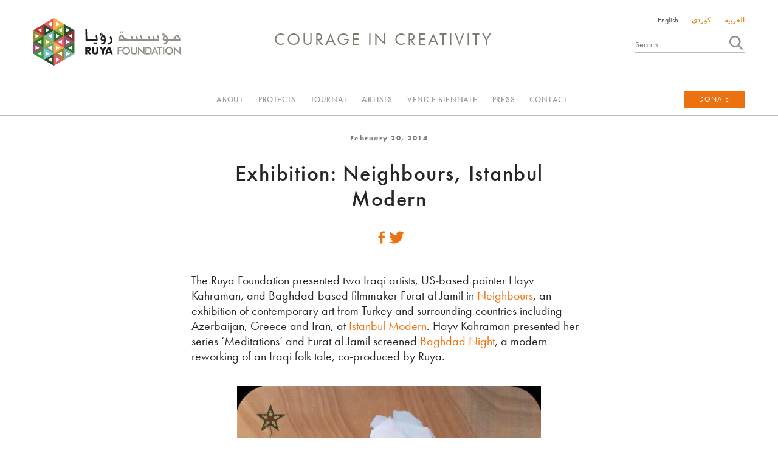

--- FILE ---
content_type: text/html; charset=UTF-8
request_url: https://ruyafoundation.org/en/project/istanbul-modern-en/
body_size: 9233
content:
<!doctype html>
<html class="no-js" lang="en-GB">
<head>
  <meta charset="utf-8">
  <meta http-equiv="X-UA-Compatible" content="IE=edge">
  <title>Exhibition: Neighbours, Istanbul Modern - Ruya Foundation For Contemporary Culture In Iraq</title>
  <meta name="viewport" content="width=device-width, initial-scale=1">

  
<!-- This site is optimized with the Yoast SEO plugin v11.6 - https://yoast.com/wordpress/plugins/seo/ -->
<link rel="canonical" href="https://ruyafoundation.org/en/project/istanbul-modern-en/" />
<meta property="og:locale" content="en_GB" />
<meta property="og:locale:alternate" content="cb_IQ" />
<meta property="og:locale:alternate" content="ar_AR" />
<meta property="og:type" content="article" />
<meta property="og:title" content="Exhibition: Neighbours, Istanbul Modern - Ruya Foundation For Contemporary Culture In Iraq" />
<meta property="og:description" content="The Ruya Foundation presented two Iraqi artists, US-based painter Hayv Kahraman, and Baghdad-based filmmaker Furat al Jamil in Neighbours, an exhibition of contemporary art from Turkey and surrounding countries including Azerbaijan, Greece and Iran, at Istanbul Modern. Hayv Kahraman presented her series &#8216;Meditations&#8217; and Furat al Jamil screened Baghdad Night, a modern reworking of an Iraqi folk tale,&hellip;" />
<meta property="og:url" content="https://ruyafoundation.org/en/project/istanbul-modern-en/" />
<meta property="og:site_name" content="Ruya Foundation For Contemporary Culture In Iraq" />
<meta property="og:image" content="https://d28x8h0673zmns.cloudfront.net/2014/01/mevlanasama_2.jpg" />
<meta property="og:image:secure_url" content="https://d28x8h0673zmns.cloudfront.net/2014/01/mevlanasama_2.jpg" />
<meta property="og:image:width" content="1075" />
<meta property="og:image:height" content="600" />
<script type='application/ld+json' class='yoast-schema-graph yoast-schema-graph--main'>{"@context":"https://schema.org","@graph":[{"@type":"WebSite","@id":"https://ruyafoundation.org/en/#website","url":"https://ruyafoundation.org/en/","name":"Ruya Foundation For Contemporary Culture In Iraq","potentialAction":{"@type":"SearchAction","target":"https://ruyafoundation.org/en/?s={search_term_string}","query-input":"required name=search_term_string"}},{"@type":"ImageObject","@id":"https://ruyafoundation.org/en/project/istanbul-modern-en/#primaryimage","url":"https://d28x8h0673zmns.cloudfront.net/2014/01/mevlanasama_2.jpg","width":1075,"height":600},{"@type":"WebPage","@id":"https://ruyafoundation.org/en/project/istanbul-modern-en/#webpage","url":"https://ruyafoundation.org/en/project/istanbul-modern-en/","inLanguage":"en-GB","name":"Exhibition: Neighbours, Istanbul Modern - Ruya Foundation For Contemporary Culture In Iraq","isPartOf":{"@id":"https://ruyafoundation.org/en/#website"},"primaryImageOfPage":{"@id":"https://ruyafoundation.org/en/project/istanbul-modern-en/#primaryimage"},"datePublished":"2014-02-20T17:10:40+00:00","dateModified":"2017-09-27T15:41:41+00:00"}]}</script>
<!-- / Yoast SEO plugin. -->

<link rel='dns-prefetch' href='//ajax.googleapis.com' />
<link rel='dns-prefetch' href='//s.w.org' />
<link rel='stylesheet' id='wp-block-library-css'  href='https://ruyafoundation.org/cms/wp-includes/css/dist/block-library/style.min.css?ver=db4d2e4c05b3577e6291a5ff1213f028' type='text/css' media='all' />
<link rel='stylesheet' id='slb_core-css'  href='https://ruyafoundation.org/content/plugins/simple-lightbox/client/css/app.css?ver=2.7.1' type='text/css' media='all' />
<link rel='stylesheet' id='roots_css-css'  href='https://ruyafoundation.org/content/themes/ruya_v2/assets/css/main.css?ver=1533300194' type='text/css' media='all' />
<script type='text/javascript' src='https://ruyafoundation.org/content/themes/ruya_v2/assets/js/vendor/modernizr.min.js?ver=1533300194'></script>
<script type='text/javascript' src='//ajax.googleapis.com/ajax/libs/jquery/1.11.1/jquery.min.js'></script>
<link rel='https://api.w.org/' href='https://ruyafoundation.org/wp-json/' />
<link rel="EditURI" type="application/rsd+xml" title="RSD" href="https://ruyafoundation.org/cms/xmlrpc.php?rsd" />
<link rel="wlwmanifest" type="application/wlwmanifest+xml" href="https://ruyafoundation.org/cms/wp-includes/wlwmanifest.xml" /> 

<link rel='shortlink' href='https://ruyafoundation.org/?p=629' />
<link rel="alternate" type="application/json+oembed" href="https://ruyafoundation.org/wp-json/oembed/1.0/embed?url=https%3A%2F%2Fruyafoundation.org%2Fen%2Fproject%2Fistanbul-modern-en%2F" />
<link rel="alternate" type="text/xml+oembed" href="https://ruyafoundation.org/wp-json/oembed/1.0/embed?url=https%3A%2F%2Fruyafoundation.org%2Fen%2Fproject%2Fistanbul-modern-en%2F&#038;format=xml" />
<script type="text/javascript">
(function(url){
	if(/(?:Chrome\/26\.0\.1410\.63 Safari\/537\.31|WordfenceTestMonBot)/.test(navigator.userAgent)){ return; }
	var addEvent = function(evt, handler) {
		if (window.addEventListener) {
			document.addEventListener(evt, handler, false);
		} else if (window.attachEvent) {
			document.attachEvent('on' + evt, handler);
		}
	};
	var removeEvent = function(evt, handler) {
		if (window.removeEventListener) {
			document.removeEventListener(evt, handler, false);
		} else if (window.detachEvent) {
			document.detachEvent('on' + evt, handler);
		}
	};
	var evts = 'contextmenu dblclick drag dragend dragenter dragleave dragover dragstart drop keydown keypress keyup mousedown mousemove mouseout mouseover mouseup mousewheel scroll'.split(' ');
	var logHuman = function() {
		if (window.wfLogHumanRan) { return; }
		window.wfLogHumanRan = true;
		var wfscr = document.createElement('script');
		wfscr.type = 'text/javascript';
		wfscr.async = true;
		wfscr.src = url + '&r=' + Math.random();
		(document.getElementsByTagName('head')[0]||document.getElementsByTagName('body')[0]).appendChild(wfscr);
		for (var i = 0; i < evts.length; i++) {
			removeEvent(evts[i], logHuman);
		}
	};
	for (var i = 0; i < evts.length; i++) {
		addEvent(evts[i], logHuman);
	}
})('//ruyafoundation.org/?wordfence_lh=1&hid=733B027A2C82FAB721A5EBE8BC213C92');
</script><link rel="alternate" href="https://ruyafoundation.org/en/project/istanbul-modern-en/" hreflang="en" />
<link rel="alternate" href="https://ruyafoundation.org/ku/project/neighbours-ku/" hreflang="ckb" />
<link rel="alternate" href="https://ruyafoundation.org/ar/project/istanbul-modern-ar/" hreflang="ar" />
<script>window.jQuery || document.write('<script src="https://ruyafoundation.org/content/themes/ruya_v2/assets/vendor/jquery/dist/jquery.min.js?1.11.1"><\/script>')</script>

  <link rel="alternate" type="application/rss+xml" title="Ruya Foundation For Contemporary Culture In Iraq Feed" href="https://ruyafoundation.org/en/feed/">
  <link href="//maxcdn.bootstrapcdn.com/font-awesome/4.2.0/css/font-awesome.min.css" rel="stylesheet">

  <!--[if IE 8]>
     <script src="https://oss.maxcdn.com/html5shiv/3.7.2/html5shiv.min.js"></script>
     <script src="https://oss.maxcdn.com/respond/1.4.2/respond.min.js"></script>
     <link href="https://ruyafoundation.org/content/themes/ruya_v2/assets/css/ie8.css" rel="stylesheet">
   <![endif]-->
   <!--[if lt IE 8]>
     <link href="https://ruyafoundation.org/content/themes/ruya_v2/assets/css/bootstrap-ie7.css" rel="stylesheet">
     <link href="https://ruyafoundation.org/content/themes/ruya_v2/assets/css/lte-ie7.css" rel="stylesheet">
   <![endif]-->
  <script src="https://use.typekit.net/ntq2ibh.js"></script>
    <script>try{Typekit.load({ async: true });}catch(e){}</script>
  <script type="text/javascript" src="//ajax.googleapis.com/ajax/libs/webfont/1/webfont.js"></script>

  <link rel="apple-touch-icon-precomposed" sizes="152x152" href="https://ruyafoundation.org/content/themes/ruya_v2/assets/img/icons/apple-touch-icon-152x152-precomposed.png">
  <link rel="apple-touch-icon-precomposed" sizes="114x114" href="https://ruyafoundation.org/content/themes/ruya_v2/assets/img/icons/apple-touch-icon-114x114-precomposed.png">
  <link rel="apple-touch-icon-precomposed" href="https://ruyafoundation.org/content/themes/ruya_v2/assets/img/icons/apple-touch-icon-precomposed.png">
  <meta name="msapplication-TileColor" content="#FFFFFF">
  <meta name="msapplication-TileImage" content="https://ruyafoundation.org/content/themes/ruya_v2/assets/img/icons/apple-touch-icon-144x144-precomposed.png">
</head><body class="project-template-default single single-project postid-629">
  <!--[if lte IE 8]>
    <div class="alert alert-warning alert-browser">
      You are using an <strong>outdated</strong> browser. Please <a href="http://browsehappy.com/">upgrade your browser</a> to improve your experience.    </div>
  <![endif]-->

  <header class="banner navbar navbar-default navbar-fixed-top" role="banner">

    <div class="row">
        <div class="container padding-horizontal text-center">
            <div class="pull-right text-right wrap-nav-language">
                <ul id="nav-language-switcher" class="nav nav-pills nav-language">
                	<li class="lang-item lang-item-110 lang-item-en lang-item-first current-lang"><a lang="en-GB" hreflang="en-GB" href="https://ruyafoundation.org/en/project/istanbul-modern-en/">English</a></li>
	<li class="lang-item lang-item-117 lang-item-ku"><a lang="ckb" hreflang="ckb" href="https://ruyafoundation.org/ku/project/neighbours-ku/">کوردی</a></li>
	<li class="lang-item lang-item-113 lang-item-ar"><a lang="ar" hreflang="ar" href="https://ruyafoundation.org/ar/project/istanbul-modern-ar/">العربية</a></li>
                </ul>
            </div>

            <a class="navbar-brand" href="https://ruyafoundation.org/en/">
              <img src="https://ruyafoundation.org/content/themes/ruya_v2/assets/img/ruya-foundation-logo.svg" alt="Ruya Foundation For Contemporary Culture In Iraq logo">
            </a>

            <h1 class="navbar-strap">COURAGE IN CREATIVITY</h1>

            <button type="button" class="navbar-toggle collapsed" data-toggle="collapse" data-target=".navbar-collapse">
              <span class="sr-only">Toggle navigation</span>
              <span class="icon-bar"></span>
              <span class="icon-bar"></span>
              <span class="icon-bar"></span>
            </button>





        </div>
    </div>

    <div id="primary-menu" class="collapse navbar-collapse row">

        <div class="container">

                    <a class="menu-home-logo" href="https://ruyafoundation.org/en/">
                        <img src="https://ruyafoundation.org/content/themes/ruya_v2/assets/img/ruya-foundation-icon.svg" alt="Ruya Foundation For Contemporary Culture In Iraq logo">
            </a>

            <div class="col-sm-12 mobile-language">
                <ul id="nav-language-switcher" class="nav nav-pills nav-language">
                	<li class="lang-item lang-item-110 lang-item-en lang-item-first current-lang"><a lang="en-GB" hreflang="en-GB" href="https://ruyafoundation.org/en/project/istanbul-modern-en/">English</a></li>
	<li class="lang-item lang-item-117 lang-item-ku"><a lang="ckb" hreflang="ckb" href="https://ruyafoundation.org/ku/project/neighbours-ku/">کوردی</a></li>
	<li class="lang-item lang-item-113 lang-item-ar"><a lang="ar" hreflang="ar" href="https://ruyafoundation.org/ar/project/istanbul-modern-ar/">العربية</a></li>
                </ul>
            </div>
            <div class="search-site">
                <form class="" role="search" method="get" id="searchform" action="https://ruyafoundation.org/en/">
                    <input class="search-site-input" type="text" value="" placeholder="Search" name="s" id="s">
                    <button type="submit" id="searchsubmit" value="" class="search-site-button"></button>
                </form>
            </div>
            
            <ul id="menu-primary-navigation" class="nav navbar-nav navbar-right">

              
                <li class="menu-about  ">
                  <a href="/en/about/ ">About</a>
                </li>
                <li class="menu-projects  ">
                  <a href="/en/projects/ ">Projects</a>
                </li>
                <li class="menu-journal  ">
                  <a href="/en/journal/ ">Journal</a>
                </li>
                <li class="menu-artists  ">
                  <a href="/en/artists/ ">Artists</a>
                </li>
                <li class="menu-biennale  ">
                  <a href="/en/biennale/ ">Venice Biennale</a>
                </li>
                <li class="menu-press  ">
                  <a href="/en/press/ ">Press</a>
                </li>
                <li class="menu-contact  ">
                  <a href="/en/contact/ ">Contact</a>
                </li>            </ul>
          <a href="/donate" target="_blank" class="btn_donate">DONATE</a>

                                    <a href="/en/donate" target="_blank" class="btn_donate">DONATE</a>
                

        </div>
    </div>
</header>

    <div class="wrap container" role="document"><div class="content row"><main id="main" class="main " role="main">  <article class="post-629 project type-project status-publish has-post-thumbnail hentry project_name-istanbul-modern lang-ltr">
     <header class="page-header no-border ">
        <span class="entry-date">February 20, 2014</span>
        <span class="entry-title">Exhibition: Neighbours, Istanbul Modern</span>
       
      
        
        <span class="share-post">
            <span>
                <a href="https://www.facebook.com/sharer.php?u=https://ruyafoundation.org/en/project/istanbul-modern-en/" class="btn-share-facebook" target="_blank" rel="nofollow">
                <a href="https://twitter.com/share?url=https://ruyafoundation.org/en/project/istanbul-modern-en/&amp;text=Exhibition: Neighbours, Istanbul Modern" class="btn-share-twitter" target="_blank" rel="nofollow"></a>
            </span>
        </span>
        
        
    </header>
    <div class="entry-content">
      <p>The Ruya Foundation presented two Iraqi artists, US-based painter Hayv Kahraman, and Baghdad-based filmmaker Furat al Jamil in <a href="http://www.istanbulmodern.org/en/exhibitions/past-exhibitions/neighbours_1290.html" target="_blank" rel="noopener noreferrer">Neighbours</a>, an exhibition of contemporary art from Turkey and surrounding countries including Azerbaijan, Greece and Iran, at <a href="http://www.istanbulmodern.org/en">Istanbul Modern</a>. Hayv Kahraman presented her series &#8216;Meditations&#8217; and Furat al Jamil screened <a href="https://ruyafoundation.org/en/project/dubai-international-film-festival-baghdad-night/">Baghdad Night</a>, a modern reworking of an Iraqi folk tale, co-produced by Ruya.</p>
<img class="aligncenter wp-image-132" src="https://d28x8h0673zmns.cloudfront.net/2014/01/kharman-2-324x500.jpg" alt="" width="500" height="770" srcset="https://d28x8h0673zmns.cloudfront.net/2014/01/kharman-2-324x500.jpg 324w, https://d28x8h0673zmns.cloudfront.net/2014/01/kharman-2.jpg 580w" sizes="(max-width: 500px) 100vw, 500px" />
<div id="attachment_124" style="width: 1222px" class="wp-caption aligncenter"><img aria-describedby="caption-attachment-124" class="wp-image-124 size-full" src="https://d28x8h0673zmns.cloudfront.net/2014/01/baghdad-night.jpg" alt="" width="1212" height="681" srcset="https://d28x8h0673zmns.cloudfront.net/2014/01/baghdad-night.jpg 1212w, https://d28x8h0673zmns.cloudfront.net/2014/01/baghdad-night-500x280.jpg 500w, https://d28x8h0673zmns.cloudfront.net/2014/01/baghdad-night-1200x674.jpg 1200w" sizes="(max-width: 1212px) 100vw, 1212px" /><p id="caption-attachment-124" class="wp-caption-text">Still from Baghdad Night, 2013, Courtesy of the artist</p></div>
<div class="gallery gallery-629-1"><div class="row gallery-row"><div class="col-sm-3 col-lg-3"><a href="https://ruyafoundation.org/en/project/istanbul-modern-en/8032-fbphoto1/" class="thumbnail img-thumbnail" data-slb-active="1" data-slb-asset="1051138041" data-slb-internal="631" data-slb-group="629"><img width="555" height="343" src="https://d28x8h0673zmns.cloudfront.net/2014/11/8032-FBphoto1-555x343.jpg" class="attachment-thumbnail size-thumbnail" alt="" srcset="https://d28x8h0673zmns.cloudfront.net/2014/11/8032-FBphoto1-555x343.jpg 555w, https://d28x8h0673zmns.cloudfront.net/2014/11/8032-FBphoto1-149x92.jpg 149w" sizes="(max-width: 555px) 100vw, 555px" /></a></div><div class="col-sm-3 col-lg-3"><a href="https://ruyafoundation.org/en/project/istanbul-modern-en/3651-komsular11/" class="thumbnail img-thumbnail" data-slb-active="1" data-slb-asset="780988759" data-slb-internal="632" data-slb-group="629"><img width="280" height="244" src="https://d28x8h0673zmns.cloudfront.net/2014/11/3651-komsular11.jpg" class="attachment-thumbnail size-thumbnail" alt="" /></a></div><div class="col-sm-3 col-lg-3"><a href="https://ruyafoundation.org/en/project/istanbul-modern-en/1147-komsular21/" class="thumbnail img-thumbnail" data-slb-active="1" data-slb-asset="1101394854" data-slb-internal="633" data-slb-group="629"><img width="280" height="244" src="https://d28x8h0673zmns.cloudfront.net/2014/11/1147-komsular21.jpg" class="attachment-thumbnail size-thumbnail" alt="" /></a></div><div class="col-sm-3 col-lg-3"><a href="https://ruyafoundation.org/en/project/istanbul-modern-en/9097-saluwa1/" class="thumbnail img-thumbnail" data-slb-active="1" data-slb-asset="77596405" data-slb-internal="634" data-slb-group="629"><img width="555" height="343" src="https://d28x8h0673zmns.cloudfront.net/2014/11/9097-Saluwa1-555x343.jpg" class="attachment-thumbnail size-thumbnail" alt="" srcset="https://d28x8h0673zmns.cloudfront.net/2014/11/9097-Saluwa1-555x343.jpg 555w, https://d28x8h0673zmns.cloudfront.net/2014/11/9097-Saluwa1-149x92.jpg 149w" sizes="(max-width: 555px) 100vw, 555px" /></a></div></div><div class="row gallery-row"><div class="col-sm-3 col-lg-3"><a class="thumbnail img-thumbnail" href='https://ruyafoundation.org/en/project/diff-baghdad-night/1204-baghdad%20night1/'><img width="350" height="343" src="https://d28x8h0673zmns.cloudfront.net/2014/11/1204-Baghdad-Night1-350x343.jpg" class="attachment-thumbnail size-thumbnail" alt="" /></a></div><div class="col-sm-3 col-lg-3"><a href="https://ruyafoundation.org/en/project/diff-baghdad-night/545-taxi1/" class="thumbnail img-thumbnail" data-slb-active="1" data-slb-asset="1440813494" data-slb-internal="638" data-slb-group="629"><img width="555" height="343" src="https://d28x8h0673zmns.cloudfront.net/2014/11/545-taxi1-555x343.jpg" class="attachment-thumbnail size-thumbnail" alt="" srcset="https://d28x8h0673zmns.cloudfront.net/2014/11/545-taxi1-555x343.jpg 555w, https://d28x8h0673zmns.cloudfront.net/2014/11/545-taxi1-149x92.jpg 149w" sizes="(max-width: 555px) 100vw, 555px" /></a></div></div></div>
<p>The artists feature in conversation on the <a href="https://ruyafoundation.org/en/2014/01/istanbul-modern-furat-al-jamil-and-hayv-kahram-in-conversation/" target="_blank" rel="noopener noreferrer">Ruya blog.</a></p>
<p>Download <a href="http://www.istanbulmodern.org/en/press/press-releases/neighbours-contemporary-narratives-from-turkey-and-beyond_1310.html" target="_blank" rel="noopener noreferrer">press release</a>.</p>    </div>
    <footer>
          </footer>
      </article>

    
                                                        
                                    <div class="grid-12">
                                        <div class="container related">
                                            <h1 class="homepage-title"><div class="lang-en lang-ltr">UPDATES</div></h1>  
                                            <div id="container-posts" class="front blog-post-list row col-sm-12">
                    
                                  
                                    <article class="col-updates content-standard post-145 post type-post status-publish format-standard has-post-thumbnail hentry category-updates tag-baghdad-night tag-istanbul artists-furat-al-jamil-artists project_name-istanbul-modern lang-ltr">
<div class="row"><div class="image-frame"><a href="https://ruyafoundation.org/en/2014/01/istanbul-modern-furat-al-jamil-and-hayv-kahram-in-conversation/"><img width="555" height="343" src="https://d28x8h0673zmns.cloudfront.net/2014/01/mevlanasama_2-555x343.jpg" class="attachment-thumbnail size-thumbnail wp-post-image" alt="" srcset="https://d28x8h0673zmns.cloudfront.net/2014/01/mevlanasama_2-555x343.jpg 555w, https://d28x8h0673zmns.cloudfront.net/2014/01/mevlanasama_2-149x92.jpg 149w" sizes="(max-width: 555px) 100vw, 555px" /></a></div></div><div class="category-name">&nbsp;</div><h3 class="margin-bottom-small margin-top-large"><a href="https://ruyafoundation.org/en/2014/01/istanbul-modern-furat-al-jamil-and-hayv-kahram-in-conversation/">Istanbul Modern: Furat al Jamil and Hayv Kahraman in Conversation</a></h3><div class="margin-bottom-largest"><div class="post-title-excerpt line-clamp-4">At the opening of Neighbours, a new exhibition at Istanbul Modern, we asked Iraqi artists Furat al Jamil and Hayv Kahraman to talk about experiences that affected their work. FaJ: Where did everything start? How did you come to be painting on wood? HK: My first works were on brown paper. The tone of the&hellip;</div></div></article>

                                
                                    <article class="col-updates content-standard post-121 post type-post status-publish format-standard has-post-thumbnail hentry category-updates tag-animation tag-contemporary tag-film tag-istanbul artists-furat-al-jamil-artists artists-hayv-kahraman project_name-istanbul-modern lang-ltr">
<div class="row"><div class="image-frame"><a href="https://ruyafoundation.org/en/2014/01/furat-al-jamils-baghdad-night-at-istanbul-moderns-neighbours-exhibition/"><img width="555" height="343" src="https://d28x8h0673zmns.cloudfront.net/2014/01/komsular-edavetiye-12_01-555x343.jpg" class="attachment-thumbnail size-thumbnail wp-post-image" alt="" srcset="https://d28x8h0673zmns.cloudfront.net/2014/01/komsular-edavetiye-12_01-555x343.jpg 555w, https://d28x8h0673zmns.cloudfront.net/2014/01/komsular-edavetiye-12_01-149x92.jpg 149w" sizes="(max-width: 555px) 100vw, 555px" /></a></div></div><div class="category-name">&nbsp;</div><h3 class="margin-bottom-small margin-top-large"><a href="https://ruyafoundation.org/en/2014/01/furat-al-jamils-baghdad-night-at-istanbul-moderns-neighbours-exhibition/">Artists Furat al Jamil and Hayv Kahraman at Istanbul Modern&#8217;s Neighbours Exhibition</a></h3><div class="margin-bottom-largest"><div class="post-title-excerpt line-clamp-4">With support from the Ruya Foundation, Baghdad-based artist Furat al Jamil, and Iraqi-born Hayv Kahraman are taking part in Neighbours, a new exhibition at Istanbul Modern, the city&#8217;s museum of modern art. To celebrate its 10th anniversary this year, Istanbul Modern will showcase contemporary art from Turkey and the surrounding regions, including the Middle East,&hellip;</div></div></article>

                                                                            </div>
                                        </div>     
                                    </div>
                                            


<script>
/*
  If image is wider than 939px and landscape, add .image-expanded class.
  This class makes the image expand to main container width on larger screens.
 */
  $('.entry-content img').each(function(){
    if(this.width > 939 && (this.width > this.height)) {
      $(this).addClass('image-expanded');
    }
  });
</script>
</main></div></div>    
    
    
    
    




  <footer class="content-info padding-top margin-top-larger" role="contentinfo">
    
    <div class="footer-upper">
        
            <div class="row text-center">
              <div class="footer-newsletter">
                <!-- Begin MailChimp Signup Form -->
                <div id="mc_embed_signup">
                  <form action="//ruyafoundation.us3.list-manage.com/subscribe/post?u=9b614210f553e150ba08b6da2&amp;id=c7bf73120e" method="post" id="mc-embedded-subscribe-form" name="mc-embedded-subscribe-form" class="validate" target="_blank" novalidate>
                    <fieldset>
                    <legend><div class="lang-en lang-ltr">Subscribe to our newsletter</div></legend>
                    <div class="mc-field-group">
                      <label for="mce-EMAIL">Email Address</label>
                      <input type="email" value="" name="EMAIL" class="form-control required email small" id="mce-EMAIL">
                    </div>
                    <div id="mce-responses" class="clear">
                      <div class="response" id="mce-error-response" style="display:none"></div>
                      <div class="response" id="mce-success-response" style="display:none"></div>
                    </div>
                    <!-- real people should not fill this in and expect good things - do not remove this or risk form bot signups-->
                    <div style="position: absolute; left: -5000px;"><input type="text" name="b_9b614210f553e150ba08b6da2_c7bf73120e" tabindex="-1" value=""></div>
                    <div class="row-subscribe"><input type="submit" value="Submit" name="subscribe" id="mc-embedded-subscribe" class="button btn btn-primary"></div>
                    </fieldset>
                  </form>
                </div>
                <!--End mc_embed_signup-->
                </div>
                <div class="footer-social">
                    <legend><div class="lang-en lang-ltr">Follow us:</div></legend>
                    <a href="https://www.facebook.com/RuyaFoundation" target="_blank" class="btn-facebook"></a>
                    <a href="https://twitter.com/RuyaFoundation" target="_blank" class="btn-twitter"></a> 
                    <a href="https://instagram.com" target="_blank" class="btn-instagram"></a>
                </div>
          
          
           
          </div>
        </div>
            
    <div class="footer-lower">
        <div class="container text-center">
            <p>Images courtesy of the artists and Ruya Foundation © 2018 &#8211; All rights reserved &#8211; RUYA. <a href="https://ruyafoundation.org/en/privacy-policy/">Privacy Policy.</a></p>        </div>
    </div>
            
</footer>

<script>
        
  $(document).ready(function() {

    if('querySelector' in document
         && 'localStorage' in window
         && 'addEventListener' in window) {

      $('.line-clamp-3').each(function(index, element) {
          $clamp(element, { clamp: 3, useNativeClamp: false });
      });

      $('.line-clamp-4').each(function(index, element) {
          $clamp(element, { clamp: 4, useNativeClamp: false });
      });

      $('.line-clamp-5').each(function(index, element) {
          $clamp(element, { clamp: 5, useNativeClamp: false });
      });

    }

    $(window).scroll(function() {
    if ($(this).scrollTop() > 138){  
        $('#primary-menu').addClass("sticky");
        $('.wrap').css('padding-top', 52);
      }
      else{
        $('#primary-menu').removeClass("sticky");
           $('.wrap').css('padding-top', 0);
      }
    });

      
  });
</script>
<script>
/* LTE IE8 Polyfill */
if(!Array.prototype.filter){Array.prototype.filter=function(e){"use strict";if(this===void 0||this===null)throw new TypeError;var t=Object(this);var n=t.length>>>0;if(typeof e!=="function")throw new TypeError;var r=[];var i=arguments[1];for(var s=0;s<n;s++){if(s in t){var o=t[s];if(e.call(i,o,s,t))r.push(o)}}return r}}
/* End LTE IT8 Polyfill */

  jQuery(document).ready(function() {
    jQuery("#main").on('click', '.taxonomy-ajax', function(e) {
      var termId = $(this).attr('data-term-id');
      var termName = $(this).find('div').html();
      var linkHref = $(this).attr('href');
      TaxonomyState.changeFilter(termId, termName, linkHref);
      e.preventDefault();
    });
  });


  /**
   * Stateful taxonomy navigation
   */

  function TaxonomyState(startingTaxonomy) {
    this.current = startingTaxonomy;
    this.bodyEl = $('body');
    this.postsContainer = $('#container-posts');
    this.loadingMessage = $('#taxonomy-loading-message');
    this.navLanguageSwitcher = $('#nav-language-switcher');
    this.currentLang = 'en';
    this.transitionSpeed = 400;
    this.nextLink = '';
    this.previousLink = '';
    this.ajaxUrl = 'https://ruyafoundation.org/cms/wp-admin/admin-ajax.php';
    this.siteTitle = 'Exhibition: Neighbours, Istanbul Modern - Ruya Foundation For Contemporary Culture In Iraq';



    $(window).on('load', function() {
      TaxonomyState.bodyEl.addClass('images-loaded');
    });
  }

  TaxonomyState.prototype.init = function() {

  }



  TaxonomyState.prototype.updateBodyClass = function(termName) {
    var classes = this.bodyEl.attr('class').split(' ').filter(function(item) {
        return item.lastIndexOf('term-', 0) !== 0;
    });

    this.bodyEl.attr("class", classes.join(" "));

    this.bodyEl.removeClass('home');
    this.bodyEl.removeClass('term-'); // @TODO: this won't work

    this.bodyEl.addClass('archive tax-artists');
    this.bodyEl.addClass('term-' + termName);
  }

  TaxonomyState.prototype.getFilteredPosts = function(requestUrl, termID, linkHref) {

    $.ajax({
      url: requestUrl,
      cache: false,
      type: 'POST',
      data: {"action": "get-term-posts", term: termID, lang: this.currentLang }
      })
      .done(function( postData ) {
        TaxonomyState.postsContainer.html(postData);
        TaxonomyState.postsContainer.css('visibility', 'visible');
        TaxonomyState.loadingMessage.css('display', 'none');

        $('a[href$="'+ linkHref +'"]').addClass('current-artist');
      });
  }

  TaxonomyState.prototype.updateLocation = function(target, termID, termName) {
    var pageTitle = termName + ' | ' + this.siteTitle;
   // if (history.pushState) { history.pushState(null, pageTitle, target); }
    document.title = pageTitle;

    $('.current-artist').removeClass('current-artist');

    $('#artist-name').html(termName);

    /*
    var $navSwitcherLinkEn = this.navLanguageSwitcher.find('.lang-item-en');
    var $navSwitcherLinkKu = this.navLanguageSwitcher.find('.lang-item-ku');
    var $navSwitcherLinkAr = this.navLanguageSwitcher.find('.lang-item-ar');

    var $navSwitcherLinkEn
    */

    if(typeof ga !== 'undefined') {
      ga('send', 'event', 'Taxonomy browser', 'click', pageTitle);
    }
  }

  TaxonomyState.prototype.showLoadingMessage = function() {
    TaxonomyState.loadingMessage.css('display', 'block');
    TaxonomyState.postsContainer.css('visibility', 'hidden');
  }

  TaxonomyState.prototype.changeFilter = function(termID, termName, linkHref) {
    this.showLoadingMessage();
    this.getFilteredPosts(this.ajaxUrl, termID, linkHref);
    this.updateLocation(linkHref, termID, termName);
    this.updateBodyClass(termName);

    $('#load-more-posts').remove();
  }

  var TaxonomyState = new TaxonomyState(); //@TODO: pass current tax?

</script>
<script type='text/javascript' src='https://ruyafoundation.org/content/themes/ruya_v2/assets/js/scripts.min.js?ver=1533300194'></script>
<script type='text/javascript' src='https://ruyafoundation.org/content/themes/ruya_v2/assets/js/jquery.infinitescroll.min.js?ver=1533300194'></script>
<script type='text/javascript' src='https://ruyafoundation.org/cms/wp-includes/js/imagesloaded.min.js?ver=3.2.0'></script>
<script type='text/javascript' src='https://ruyafoundation.org/cms/wp-includes/js/wp-embed.min.js?ver=db4d2e4c05b3577e6291a5ff1213f028'></script>
<script type='text/javascript' src='https://ruyafoundation.org/content/plugins/simple-lightbox/client/js/prod/lib.core.js?ver=2.7.1'></script>
<script type='text/javascript' src='https://ruyafoundation.org/content/plugins/simple-lightbox/client/js/prod/lib.view.js?ver=2.7.1'></script>
<script type='text/javascript' src='https://ruyafoundation.org/content/plugins/simple-lightbox/themes/baseline/js/prod/client.js?ver=2.7.1'></script>
<script type='text/javascript' src='https://ruyafoundation.org/content/plugins/simple-lightbox/themes/default/js/prod/client.js?ver=2.7.1'></script>
<script type='text/javascript' src='https://ruyafoundation.org/content/plugins/simple-lightbox/template-tags/item/js/prod/tag.item.js?ver=2.7.1'></script>
<script type='text/javascript' src='https://ruyafoundation.org/content/plugins/simple-lightbox/template-tags/ui/js/prod/tag.ui.js?ver=2.7.1'></script>
<script type='text/javascript' src='https://ruyafoundation.org/content/plugins/simple-lightbox/content-handlers/image/js/prod/handler.image.js?ver=2.7.1'></script>
<script type="text/javascript">(function() {
				var expirationDate = new Date();
				expirationDate.setTime( expirationDate.getTime() + 31536000 * 1000 );
				document.cookie = "pll_language=en; expires=" + expirationDate.toUTCString() + "; path=/";
			}());</script><script type="text/javascript" id="slb_footer">/* <![CDATA[ */if ( !!window.jQuery ) {(function($){$(document).ready(function(){if ( !!window.SLB && SLB.has_child('View.init') ) { SLB.View.init({"ui_autofit":true,"ui_animate":true,"slideshow_autostart":false,"slideshow_duration":"6","group_loop":true,"ui_overlay_opacity":"0.95","ui_title_default":false,"theme_default":"slb_default","ui_labels":{"loading":"Loading","close":"Close","nav_next":"Next","nav_prev":"Previous","slideshow_start":"Start slideshow","slideshow_stop":"Stop slideshow","group_status":"Item %current% of %total%"}}); }
if ( !!window.SLB && SLB.has_child('View.assets') ) { {$.extend(SLB.View.assets, {"1051138041":{"id":null,"type":"image","source":"https:\/\/d28x8h0673zmns.cloudfront.net\/2014\/11\/8032-FBphoto1.jpg","internal":true},"780988759":{"id":null,"type":"image","source":"https:\/\/d28x8h0673zmns.cloudfront.net\/2014\/11\/3651-komsular11.jpg","internal":true},"1101394854":{"id":null,"type":"image","source":"https:\/\/d28x8h0673zmns.cloudfront.net\/2014\/11\/1147-komsular21.jpg","internal":true},"77596405":{"id":null,"type":"image","source":"https:\/\/d28x8h0673zmns.cloudfront.net\/2014\/11\/9097-Saluwa1.jpg","internal":true},"1440813494":{"id":null,"type":"image","source":"https:\/\/d28x8h0673zmns.cloudfront.net\/2014\/11\/545-taxi1.jpg","internal":true}});} }
/* THM */
if ( !!window.SLB && SLB.has_child('View.extend_theme') ) { SLB.View.extend_theme('slb_baseline',{"name":"Baseline","parent":"","styles":[{"handle":"base","uri":"https:\/\/ruyafoundation.org\/content\/plugins\/simple-lightbox\/themes\/baseline\/css\/style.css","deps":[]}],"layout_raw":"<div class=\"slb_container\"><div class=\"slb_content\">{{item.content}}<div class=\"slb_nav\"><span class=\"slb_prev\">{{ui.nav_prev}}<\/span><span class=\"slb_next\">{{ui.nav_next}}<\/span><\/div><div class=\"slb_controls\"><span class=\"slb_close\">{{ui.close}}<\/span><span class=\"slb_slideshow\">{{ui.slideshow_control}}<\/span><\/div><div class=\"slb_loading\">{{ui.loading}}<\/div><\/div><div class=\"slb_details\"><div class=\"inner\"><div class=\"slb_data\"><div class=\"slb_data_content\"><span class=\"slb_data_title\">{{item.title}}<\/span><span class=\"slb_group_status\">{{ui.group_status}}<\/span><div class=\"slb_data_desc\">{{item.description}}<\/div><\/div><\/div><div class=\"slb_nav\"><span class=\"slb_prev\">{{ui.nav_prev}}<\/span><span class=\"slb_next\">{{ui.nav_next}}<\/span><\/div><\/div><\/div><\/div>"}); }if ( !!window.SLB && SLB.has_child('View.extend_theme') ) { SLB.View.extend_theme('slb_default',{"name":"Default (Light)","parent":"slb_baseline","styles":[{"handle":"base","uri":"https:\/\/ruyafoundation.org\/content\/plugins\/simple-lightbox\/themes\/default\/css\/style.css","deps":[]}]}); }})})(jQuery);}/* ]]> */</script>
<script>
  (function(b,o,i,l,e,r){b.GoogleAnalyticsObject=l;b[l]||(b[l]=
  function(){(b[l].q=b[l].q||[]).push(arguments)});b[l].l=+new Date;
  e=o.createElement(i);r=o.getElementsByTagName(i)[0];
  e.src='//www.google-analytics.com/analytics.js';
  r.parentNode.insertBefore(e,r)}(window,document,'script','ga'));
  ga('create','UA-56362321-1');ga('send','pageview');
</script>

<script type="text/javascript" id="slb_context">/* <![CDATA[ */if ( !!window.jQuery ) {(function($){$(document).ready(function(){if ( !!window.SLB ) { {$.extend(SLB, {"context":["public","user_guest"]});} }})})(jQuery);}/* ]]> */</script>

<script defer src="https://static.cloudflareinsights.com/beacon.min.js/vcd15cbe7772f49c399c6a5babf22c1241717689176015" integrity="sha512-ZpsOmlRQV6y907TI0dKBHq9Md29nnaEIPlkf84rnaERnq6zvWvPUqr2ft8M1aS28oN72PdrCzSjY4U6VaAw1EQ==" data-cf-beacon='{"version":"2024.11.0","token":"3ce348e5945847ca86fddb7f645dc9bd","r":1,"server_timing":{"name":{"cfCacheStatus":true,"cfEdge":true,"cfExtPri":true,"cfL4":true,"cfOrigin":true,"cfSpeedBrain":true},"location_startswith":null}}' crossorigin="anonymous"></script>
</body>
</html>


--- FILE ---
content_type: image/svg+xml
request_url: https://ruyafoundation.org/content/themes/ruya_v2/assets/img/icon-facebook-share.svg
body_size: 12
content:
<?xml version="1.0" encoding="utf-8"?>
<!-- Generator: Adobe Illustrator 19.2.0, SVG Export Plug-In . SVG Version: 6.00 Build 0)  -->
<svg version="1.1" id="Layer_1" xmlns="http://www.w3.org/2000/svg" xmlns:xlink="http://www.w3.org/1999/xlink" x="0px" y="0px"
	 width="25px" height="25px" viewBox="0 0 25 25" style="enable-background:new 0 0 25 25;" xml:space="preserve">
<style type="text/css">
	.st0{fill:#EC720F;}
</style>
<path class="st0" d="M18,13.1h-3.8v9.4h-3.9v-9.4H7.5V9.7h2.7c0,0,0-1.4,0-2.9c0-2.2,1.6-4.3,5.4-4.3c1.5,0,2.6,0.2,2.6,0.2
	l-0.1,3.1c0,0-1.1,0-2.4,0c-1.4,0-1.5,0.6-1.5,1.5c0,0.2,0,0.2,0,0.2c0,0.2,0,0.9,0,2.3h4L18,13.1z"/>
</svg>


--- FILE ---
content_type: image/svg+xml
request_url: https://ruyafoundation.org/content/themes/ruya_v2/assets/img/search.svg
body_size: 54
content:
<?xml version="1.0" encoding="utf-8"?>
<!-- Generator: Adobe Illustrator 22.1.0, SVG Export Plug-In . SVG Version: 6.00 Build 0)  -->
<svg version="1.1" id="Capa_1" xmlns="http://www.w3.org/2000/svg" xmlns:xlink="http://www.w3.org/1999/xlink" x="0px" y="0px"
	 width="22px" height="23px" viewBox="0 0 22 23" style="enable-background:new 0 0 22 23;" xml:space="preserve">
<style type="text/css">
	.st0{fill:#928B81;}
</style>
<path class="st0" d="M21.7,20.9l-5.4-5.7c1.4-1.7,2.2-3.8,2.2-6c0-5.1-4.1-9.3-9.2-9.3S0,4.2,0,9.3s4.1,9.3,9.2,9.3
	c1.9,0,3.7-0.6,5.3-1.7l5.5,5.7c0.2,0.2,0.5,0.4,0.9,0.4c0.3,0,0.6-0.1,0.8-0.3C22.1,22.2,22.1,21.4,21.7,20.9z M9.2,2.4
	C13,2.4,16,5.5,16,9.3s-3.1,6.9-6.8,6.9s-6.8-3.1-6.8-6.9S5.5,2.4,9.2,2.4z"/>
</svg>


--- FILE ---
content_type: image/svg+xml
request_url: https://ruyafoundation.org/content/themes/ruya_v2/assets/img/icon-instagram.svg
body_size: 375
content:
<?xml version="1.0" encoding="utf-8"?>
<!-- Generator: Adobe Illustrator 19.2.0, SVG Export Plug-In . SVG Version: 6.00 Build 0)  -->
<svg version="1.1" id="Layer_1" xmlns="http://www.w3.org/2000/svg" xmlns:xlink="http://www.w3.org/1999/xlink" x="0px" y="0px"
	 width="25px" height="50px" viewBox="0 0 25 50" style="enable-background:new 0 0 25 50;" xml:space="preserve">
<style type="text/css">
	.st0{fill:#928B81;}
	.st1{fill:#EC720F;}
</style>
<g>
	<g>
		<path class="st0" d="M12.5,17.7c2.7,0,4.9-2.2,4.9-4.9s-2.2-4.9-4.9-4.9s-4.9,2.2-4.9,4.9S9.8,17.7,12.5,17.7z M12.5,9.2
			c2,0,3.6,1.6,3.6,3.6s-1.6,3.6-3.6,3.6s-3.6-1.6-3.6-3.6S10.5,9.2,12.5,9.2z M20,0H7v6.5H6V0H5.1v6.5H4.2V0.3
			c-0.9,0-0.9,0.1-0.9,0.2v6h-1V1.1C1.4,2,0.5,3.4,0.5,5v3.3H8c1.1-0.9,2.7-1.9,4.5-1.9s3.3,0.9,4.5,1.9h7.5V5C24.5,2.3,22.7,0,20,0
			z M21.7,5.6c0,0.5-0.4,0.9-0.9,0.9H18c-0.5,0-0.9-0.4-0.9-0.9V2.7c0-0.5,0.4-0.9,0.9-0.9h2.9c0.5,0,0.9,0.4,0.9,0.9L21.7,5.6
			L21.7,5.6z M18.9,12.9c0,3.5-2.8,6.3-6.3,6.3s-6.3-2.8-6.3-6.3c0-1.4,0.4-2.7,1.2-3.6h-7v10.9C0.5,22.9,2.3,25,5,25h15
			c2.7,0,4.5-2.1,4.5-4.8V9.3h-6.8C18.4,10.2,18.9,11.5,18.9,12.9z"/>
	</g>
</g>
<g>
	<g>
		<path class="st1" d="M12.5,42.7c2.7,0,4.9-2.2,4.9-4.9c0-2.7-2.2-4.9-4.9-4.9s-4.9,2.2-4.9,4.9C7.6,40.5,9.8,42.7,12.5,42.7z
			 M12.5,34.2c2,0,3.6,1.6,3.6,3.6s-1.6,3.6-3.6,3.6s-3.6-1.6-3.6-3.6S10.5,34.2,12.5,34.2z M20,25H7v6.5H6V25H5.1v6.5H4.2v-6.2
			c-0.9,0-0.9,0.1-0.9,0.2v6h-1v-5.4C1.4,27,0.5,28.4,0.5,30v3.3H8c1.1-0.9,2.7-1.9,4.5-1.9s3.3,0.9,4.5,1.9h7.5V30
			C24.5,27.3,22.7,25,20,25z M21.7,30.6c0,0.5-0.4,0.9-0.9,0.9H18c-0.5,0-0.9-0.4-0.9-0.9v-2.9c0-0.5,0.4-0.9,0.9-0.9h2.9
			c0.5,0,0.9,0.4,0.9,0.9L21.7,30.6L21.7,30.6z M18.9,37.9c0,3.5-2.8,6.3-6.3,6.3s-6.3-2.8-6.3-6.3c0-1.4,0.4-2.7,1.2-3.6h-7v10.9
			C0.5,47.9,2.3,50,5,50h15c2.7,0,4.5-2.1,4.5-4.8V34.3h-6.8C18.4,35.2,18.9,36.5,18.9,37.9z"/>
	</g>
</g>
</svg>


--- FILE ---
content_type: image/svg+xml
request_url: https://ruyafoundation.org/content/themes/ruya_v2/assets/img/icon-twitter-share.svg
body_size: 162
content:
<?xml version="1.0" encoding="utf-8"?>
<!-- Generator: Adobe Illustrator 19.2.0, SVG Export Plug-In . SVG Version: 6.00 Build 0)  -->
<svg version="1.1" id="Layer_1" xmlns="http://www.w3.org/2000/svg" xmlns:xlink="http://www.w3.org/1999/xlink" x="0px" y="0px"
	 width="25px" height="25px" viewBox="0 0 25 25" style="enable-background:new 0 0 25 25;" xml:space="preserve">
<style type="text/css">
	.st0{fill:#EC720F;}
</style>
<path class="st0" d="M22.3,7.5c0,0.2,0,0.4,0,0.6c0,6.7-5.3,14.4-14.5,14.4c-2.9,0-5.6-0.7-7.8-2.2c0.4,0,0.7,0.1,1.3,0.1
	c2.4,0,4.6-0.7,6.3-2.1c-2.3,0-4.1-1.5-4.8-3.6c0.2,0.1,0.6,0.1,1,0.1c0.5,0,0.9-0.1,1.2-0.2c-2.3-0.4-4-2.5-4-5c0,0,0,0,0-0.1
	c0.8,0.3,1.6,0.6,2.3,0.6C2.2,9.3,1.2,7.8,1.2,6C1.2,5,1.5,4.2,2,3.4c2.5,3,6.3,5.1,10.5,5.3c-0.1-0.4-0.1-0.7-0.1-1.1
	c0-2.7,2.3-5.1,5.1-5.1c1.5,0,2.8,0.6,3.8,1.6c1.3-0.2,2.2-0.6,3.3-1.2c-0.4,1.2-1.3,2.1-2.2,2.7c0.9,0,1.9-0.4,2.7-0.7
	C24.2,5.7,23.3,6.8,22.3,7.5z"/>
</svg>


--- FILE ---
content_type: image/svg+xml
request_url: https://ruyafoundation.org/content/themes/ruya_v2/assets/img/icon-twitter.svg
body_size: 218
content:
<?xml version="1.0" encoding="utf-8"?>
<!-- Generator: Adobe Illustrator 19.2.0, SVG Export Plug-In . SVG Version: 6.00 Build 0)  -->
<svg version="1.1" id="Layer_1" xmlns="http://www.w3.org/2000/svg" xmlns:xlink="http://www.w3.org/1999/xlink" x="0px" y="0px"
	 width="25px" height="50px" viewBox="0 0 25 50" style="enable-background:new 0 0 25 50;" xml:space="preserve">
<style type="text/css">
	.st0{fill:#928B81;}
	.st1{fill:#EC720F;}
</style>
<path class="st0" d="M22.4,7.5c0,0.2,0,0.4,0,0.6c0,6.6-5.2,14.2-14.6,14.2c-2.9,0-5.6-0.8-7.9-2.2c0.4,0,0.8,0.1,1.2,0.1
	c2.4,0,4.6-0.8,6.4-2.1c-2.2,0-4.1-1.5-4.8-3.5c0.3,0.1,0.6,0.1,1,0.1c0.5,0,0.9-0.1,1.3-0.2C2.8,14.1,1,12,1,9.6c0,0,0,0,0-0.1
	c0.7,0.4,1.5,0.6,2.3,0.6C2,9.3,1,7.8,1,6c0-0.9,0.3-1.8,0.7-2.5c2.5,3,6.3,5,10.6,5.2c-0.1-0.4-0.1-0.8-0.1-1.1c0-2.8,2.3-5,5.1-5
	c1.5,0,2.8,0.6,3.7,1.6C22.2,4,23.3,3.6,24.3,3c-0.4,1.2-1.2,2.1-2.3,2.8c1-0.1,2-0.4,2.9-0.8C24.3,5.9,23.4,6.8,22.4,7.5z"/>
<path class="st1" d="M22.4,32.5c0,0.2,0,0.4,0,0.6c0,6.6-5.2,14.2-14.6,14.2c-2.9,0-5.6-0.8-7.9-2.2c0.4,0,0.8,0.1,1.2,0.1
	c2.4,0,4.6-0.8,6.4-2.1c-2.2,0-4.1-1.5-4.8-3.5c0.3,0.1,0.6,0.1,1,0.1c0.5,0,0.9-0.1,1.3-0.2c-2.2-0.4-4-2.5-4-4.9c0,0,0,0,0-0.1
	c0.7,0.4,1.5,0.6,2.3,0.6C2,34.3,1,32.8,1,31c0-0.9,0.3-1.8,0.7-2.5c2.5,3,6.3,5,10.6,5.2c-0.1-0.4-0.1-0.8-0.1-1.1
	c0-2.8,2.3-5,5.1-5c1.5,0,2.8,0.6,3.7,1.6c1.2-0.2,2.3-0.6,3.3-1.2c-0.4,1.2-1.2,2.1-2.3,2.8c1-0.1,2-0.4,2.9-0.8
	C24.3,30.9,23.4,31.8,22.4,32.5z"/>
</svg>


--- FILE ---
content_type: text/plain
request_url: https://www.google-analytics.com/j/collect?v=1&_v=j102&a=1718699026&t=pageview&_s=1&dl=https%3A%2F%2Fruyafoundation.org%2Fen%2Fproject%2Fistanbul-modern-en%2F&ul=en-us%40posix&dt=Exhibition%3A%20Neighbours%2C%20Istanbul%20Modern%20-%20Ruya%20Foundation%20For%20Contemporary%20Culture%20In%20Iraq&sr=1280x720&vp=1280x720&_u=IEBAAAABAAAAAC~&jid=2130119955&gjid=1843280874&cid=1944542273.1768281426&tid=UA-56362321-1&_gid=484603755.1768281426&_r=1&_slc=1&z=1274214751
body_size: -451
content:
2,cG-B6K5D9D06L

--- FILE ---
content_type: image/svg+xml
request_url: https://ruyafoundation.org/content/themes/ruya_v2/assets/img/ruya-foundation-logo.svg
body_size: 3662
content:
<?xml version="1.0" encoding="utf-8"?>
<!-- Generator: Adobe Illustrator 19.2.0, SVG Export Plug-In . SVG Version: 6.00 Build 0)  -->
<svg version="1.1" id="Symbol_Editing_Mode" xmlns="http://www.w3.org/2000/svg" xmlns:xlink="http://www.w3.org/1999/xlink"
	 x="0px" y="0px" width="242px" height="78px" viewBox="0 0 242 78" style="enable-background:new 0 0 242 78;"
	 xml:space="preserve">
<style type="text/css">
	.st0{fill:#938E86;}
	.st1{fill:#1D1D1B;}
	.st2{fill-rule:evenodd;clip-rule:evenodd;fill:#948E37;}
	.st3{fill-rule:evenodd;clip-rule:evenodd;fill:#EA5B64;}
	.st4{fill-rule:evenodd;clip-rule:evenodd;fill:#254F2B;}
	.st5{fill-rule:evenodd;clip-rule:evenodd;fill:#2D7431;}
	.st6{fill-rule:evenodd;clip-rule:evenodd;fill:#EA5A64;}
	.st7{fill-rule:evenodd;clip-rule:evenodd;fill:#399837;}
	.st8{fill-rule:evenodd;clip-rule:evenodd;fill:#2E7130;}
	.st9{fill-rule:evenodd;clip-rule:evenodd;fill:#78B4B2;}
	.st10{fill-rule:evenodd;clip-rule:evenodd;fill:#91546C;}
	.st11{fill-rule:evenodd;clip-rule:evenodd;fill:#BF3033;}
	.st12{fill-rule:evenodd;clip-rule:evenodd;fill:#F8AF46;}
	.st13{fill-rule:evenodd;clip-rule:evenodd;fill:#8F3030;}
	.st14{fill-rule:evenodd;clip-rule:evenodd;fill:#7CB2A2;}
	.st15{fill-rule:evenodd;clip-rule:evenodd;fill:#284D2E;}
	.st16{fill-rule:evenodd;clip-rule:evenodd;fill:#F7AD45;}
	.st17{fill-rule:evenodd;clip-rule:evenodd;fill:#759D80;}
	.st18{fill-rule:evenodd;clip-rule:evenodd;fill:#317130;}
	.st19{fill-rule:evenodd;clip-rule:evenodd;fill:#2A4A29;}
	.st20{fill-rule:evenodd;clip-rule:evenodd;fill:#99B03C;}
	.st21{fill-rule:evenodd;clip-rule:evenodd;fill:#938B37;}
	.st22{fill-rule:evenodd;clip-rule:evenodd;fill:#79C7CF;}
	.st23{fill-rule:evenodd;clip-rule:evenodd;fill:#93B843;}
</style>
<g id="Header_2_">
	<g>
		<g>
			<path class="st0" d="M147.8,22.8c-0.3,0.4-0.9,0.9-1.6,1.6c-0.3-0.3-0.8-0.8-1.5-1.5c-0.6,0.6-1.1,1.1-1.5,1.5
				c-0.3-0.3-0.9-0.8-1.6-1.6l1.5-1.6c0.3,0.3,0.9,0.8,1.6,1.5l1.5-1.5C146.4,21.4,146.9,21.9,147.8,22.8L147.8,22.8z M159.8,34.1
				v3.1h-20.1v-3.4c0-1.2,0.6-2.6,1.9-4.3c1.3-1.7,2.6-2.5,3.7-2.5c1,0,1.9,0.6,2.6,1.9c0.6,1.2,1.3,2.3,1.9,3.5
				C150.8,33.6,158.4,34.1,159.8,34.1L159.8,34.1z M147.3,33.8c-1-2.4-1.8-3.7-2.4-3.7c-0.5,0-1.1,0.5-1.6,1.5
				c-0.5,0.9-0.8,1.7-0.8,2.2h2.5c0.1,0,0.2,0,0.3,0.1c0.2,0,0.3,0.1,0.4,0.1h1.6L147.3,33.8L147.3,33.8z M152,37.2V34h9.6
				c0,0,0-0.1,0-0.2l-1.6-3.3c0.4-0.5,0.9-1.2,1.7-2l2.6,5.5h5l0.1-0.2l-1.3-3.2l1.6-2c0.5,0.5,0.9,1.4,1.3,2.6
				c0.3,1,0.6,1.9,0.9,2.9h5.1l0-0.2c0-0.6-0.6-2.2-1.8-4.7l2-1.9c0.5,1.5,1.3,3.8,2.2,6.9h7.6v3.1H152L152,37.2z M179.3,37.2V34
				h10.5l0.2-0.1l-1.7-3c0.3-0.5,0.9-1.2,1.7-2l2.5,5.1h4.7l0.1-0.2l-1.3-3.1c0.4-0.4,0.9-1.1,1.6-2c1.1,1.8,1.8,3.6,2,5.3h5.2
				l0.1-0.2l-1.8-4.5c0.4-0.5,1-1.1,1.9-2c0.3,0.5,0.7,1.5,1.2,3.2c0.5,1.7,0.8,2.7,0.8,3.2v3.5H179.3L179.3,37.2z M226.4,37.2h-5.1
				c-0.6,1.9-1.3,3.4-2.1,4.2c-1,1.2-2.5,1.7-4.2,1.7c-0.2,0-0.3,0-0.4,0c-0.3-0.4-0.8-1-1.4-1.9c1.6-0.2,2.7-0.6,3.4-1
				c1.1-0.6,1.7-1.6,1.8-3c-0.4-0.1-1-0.2-1.8-0.2c-0.1,0-0.3,0-0.5,0c-0.2,0-0.4,0-0.5,0c-1,0-1.7-0.1-2.1-0.4
				c-0.6-0.4-0.9-1.2-0.9-2.4c0-1.5,0.4-2.8,1.1-4c0.8-1.5,1.9-2.2,3.3-2.2c1.3,0,2.3,0.7,3.1,2.2c0.7,1.2,1,2.5,1.1,3.9h5.1V37.2
				L226.4,37.2z M218.7,34.1v-0.3c0-0.6-0.2-1.3-0.5-1.9c-0.4-0.8-0.9-1.1-1.4-1.1c-0.6,0-1,0.4-1.3,1.2c-0.2,0.6-0.3,1.2-0.3,1.9
				c0.3,0.2,0.7,0.2,1,0.2H218.7L218.7,34.1z M215.9,27.1l-3.3,1.8l-0.2-1.2c0.1-0.1,0.3-0.2,0.5-0.3c-0.5-0.5-0.8-1-0.8-1.4
				c0-0.6,0.2-1.1,0.7-1.6c0.5-0.5,1-0.7,1.6-0.7c0.1,0,0.2,0,0.3,0c0.2,0.3,0.3,0.7,0.4,1c-1.1,0.3-1.6,0.7-1.6,1.1
				c0,0.3,0.2,0.5,0.6,0.5c0.3,0,0.9-0.3,1.8-0.8V27.1L215.9,27.1z M241.9,37.2h-20.1v-3.1h7.3c1,0,1.9-0.6,2.6-1.8
				c0.6-1.1,1.1-2.3,1.7-3.4c0.8-1.2,1.7-1.8,2.8-1.8c1,0,1.9,0.4,2.6,1.4c0.5,0.6,1,1.6,1.6,3c0.6,1.4,1.1,2.4,1.4,2.8V37.2
				L241.9,37.2z M238.9,33.9v-0.3c0-0.4-0.3-1.1-1-2.1c-0.7-1-1.2-1.5-1.6-1.5c-0.5,0-1.1,0.5-1.8,1.5c-0.6,0.9-1,1.6-1,2.2
				c0.3-0.1,0.6-0.1,1-0.1c0.4,0,1,0.1,1.8,0.2c0.8,0.1,1.4,0.2,1.8,0.2C238.4,34,238.7,34,238.9,33.9L238.9,33.9z"/>
			<path class="st1" d="M98.1,37.2H85.9l-0.5-19.2h2.6l0.5,16.1h9.6V37.2L98.1,37.2z M105.6,37.2H89.3v-3.1h13.9
				c0.1-0.2,0.2-0.4,0.2-0.4c0-0.4-0.2-1.2-0.6-2.2c-0.5-1.3-0.8-2-0.9-2.2c0.5-0.5,1.1-1.2,2.1-2.1c1,3.3,1.6,5.5,1.6,6.6V37.2
				L105.6,37.2z M104.6,41c-0.3,0.4-0.8,0.9-1.5,1.6c-0.7-0.5-1.2-1-1.6-1.5c-0.1,0.1-0.6,0.6-1.5,1.5c-0.2-0.2-0.8-0.7-1.6-1.6
				c0.3-0.4,0.8-0.9,1.6-1.7l1.5,1.5c0.2-0.2,0.7-0.7,1.6-1.5C103.4,39.7,103.9,40.3,104.6,41L104.6,41z M119,35.7
				c0,2.3-0.5,4.1-1.6,5.4c-1.2,1.4-2.9,2.1-5.1,2.1c-0.4-0.4-0.8-1-1.4-1.9c1.2-0.2,2.4-0.5,3.3-1c1.3-0.7,2-1.5,2-2.6
				c0,0,0-0.2-0.1-0.5c-0.2,0-0.5,0-1,0c-0.4,0-0.8,0-1,0c-2.5,0-3.7-0.9-3.7-2.7c0-1.6,0.3-3,1-4.3c0.8-1.6,2-2.4,3.4-2.4
				C117.6,27.8,119,30.5,119,35.7L119,35.7z M116.2,34.1v-0.8c0-0.5-0.2-1-0.6-1.6c-0.4-0.7-0.9-1-1.3-1c-0.4,0-0.8,0.4-1.2,1.1
				c-0.3,0.6-0.5,1.2-0.5,1.7c0,0.1,0,0.2,0,0.4c0.3,0.2,0.6,0.3,1,0.3H116.2L116.2,34.1z M113.7,27.1l-3.3,1.8l-0.2-1.2
				c0.1-0.1,0.3-0.2,0.5-0.3c-0.5-0.5-0.8-1-0.8-1.4c0-0.6,0.2-1.1,0.7-1.6c0.5-0.5,1-0.7,1.6-0.7c0.1,0,0.2,0,0.3,0
				c0.2,0.3,0.3,0.7,0.4,1c-1.1,0.3-1.6,0.7-1.6,1.1c0,0.3,0.2,0.5,0.6,0.5c0.3,0,0.9-0.3,1.8-0.8V27.1L113.7,27.1z M129.9,36.4
				c0,1.6-0.6,3.2-1.8,4.6c-1.2,1.6-2.6,2.3-4.2,2.3h-1.2l-0.7-1.8c1.3-0.2,2.5-0.7,3.5-1.6c1.1-1,1.6-2.1,1.6-3.4
				c0-0.7-0.2-1.5-0.6-2.4c0-0.1-0.4-0.8-1.2-2.2l1.7-2.8c1.3,2,2,3.1,2.1,3.4C129.6,33.6,129.9,34.9,129.9,36.4L129.9,36.4z"/>
		</g>
		<g>
			<path class="st1" d="M85.3,59.4V47.2h3.5c1.4,0,2.3,0.1,2.8,0.2c0.5,0.1,1,0.3,1.4,0.6c0.4,0.3,0.8,0.8,1,1.3
				c0.2,0.5,0.4,1.1,0.4,1.7c0,0.9-0.2,1.7-0.7,2.3c-0.5,0.6-1.1,1-2,1.2l3.3,4.9h-3.7l-2.8-4.8v4.8H85.3L85.3,59.4z M88.4,53H89
				c0.7,0,1.2-0.1,1.6-0.4c0.3-0.2,0.5-0.6,0.5-1.1c0-0.6-0.2-1-0.5-1.3c-0.3-0.3-0.8-0.4-1.5-0.4h-0.7V53L88.4,53z M96.1,47.2h3.3
				v5.9c0,0.9,0,1.5,0.1,1.9c0,0.4,0.1,0.7,0.2,1c0.1,0.3,0.3,0.5,0.7,0.7c0.3,0.2,0.7,0.2,1.2,0.2c0.5,0,0.8-0.1,1.1-0.2
				c0.3-0.2,0.5-0.4,0.7-0.7c0.1-0.3,0.2-0.6,0.2-1c0-0.4,0.1-1,0.1-1.9v-0.8v-5.1h3.3v6.4c0,1.3-0.1,2.3-0.2,3
				c-0.2,0.6-0.4,1.2-0.8,1.6c-0.4,0.5-1,0.9-1.7,1.1c-0.7,0.2-1.6,0.4-2.6,0.4c-1,0-1.9-0.1-2.6-0.4c-0.7-0.2-1.3-0.6-1.7-1.1
				c-0.4-0.5-0.6-1-0.8-1.6c-0.2-0.6-0.2-1.6-0.2-3v-1.3V47.2L96.1,47.2z M112.7,59.4v-5.6l-4.2-6.6h3.8l1.6,3.1c0,0,0,0,0.1,0.1
				c0.2,0.3,0.3,0.6,0.4,0.9c0.1-0.3,0.2-0.6,0.4-0.9c0-0.1,0.1-0.1,0.1-0.1l1.6-3.1h3.8l-4.2,6.6v5.6H112.7L112.7,59.4z
				 M122.6,54.9h3.3l-1.2-4c0-0.1-0.1-0.3-0.2-0.6c-0.1-0.3-0.2-0.6-0.3-1c-0.1,0.3-0.1,0.6-0.2,0.9c-0.1,0.3-0.1,0.5-0.2,0.8
				L122.6,54.9L122.6,54.9z M118,59.4l4.2-12.2h4.1l4.2,12.2h-3.3l-0.6-2.2h-4.7l-0.6,2.2H118L118,59.4z"/>
			<g>
				<path class="st0" d="M138.5,59.6V47.4h6.8v1.7h-4.8v3h4.8v1.7h-4.8v5.7H138.5L138.5,59.6z M157,53.5c0-0.6-0.1-1.2-0.3-1.8
					c-0.2-0.6-0.5-1-1-1.5c-0.4-0.4-0.9-0.8-1.4-1c-0.5-0.2-1.1-0.3-1.7-0.3c-0.6,0-1.2,0.1-1.7,0.3c-0.5,0.2-1,0.6-1.4,1
					c-0.4,0.4-0.7,0.9-1,1.5c-0.2,0.6-0.3,1.1-0.3,1.8c0,0.6,0.1,1.2,0.3,1.8c0.2,0.5,0.5,1,1,1.5c0.4,0.4,0.9,0.8,1.4,1
					c0.5,0.2,1.1,0.3,1.7,0.3c0.6,0,1.2-0.1,1.7-0.3c0.5-0.2,1-0.6,1.4-1c0.4-0.4,0.7-0.9,1-1.5C156.9,54.7,157,54.1,157,53.5
					L157,53.5z M159.1,53.5c0,0.9-0.2,1.7-0.5,2.5c-0.3,0.8-0.8,1.5-1.4,2.1c-0.6,0.6-1.3,1.1-2.1,1.4c-0.8,0.3-1.6,0.5-2.5,0.5
					c-0.9,0-1.7-0.2-2.5-0.5c-0.8-0.3-1.5-0.8-2.1-1.4c-0.6-0.6-1.1-1.3-1.4-2.1c-0.3-0.8-0.5-1.6-0.5-2.5c0-0.9,0.2-1.7,0.5-2.5
					c0.3-0.8,0.8-1.5,1.4-2.1c0.6-0.6,1.3-1.1,2.1-1.4c0.8-0.3,1.6-0.5,2.5-0.5c0.9,0,1.7,0.2,2.5,0.5c0.8,0.3,1.5,0.8,2.1,1.4
					c0.6,0.6,1.1,1.3,1.4,2.1C158.9,51.8,159.1,52.7,159.1,53.5L159.1,53.5z M160.3,47.4h1.9v7.4c0,1.1,0.3,1.9,0.8,2.5
					c0.5,0.6,1.3,0.8,2.3,0.8c1,0,1.8-0.3,2.3-0.8c0.5-0.6,0.8-1.4,0.8-2.5v-7.4h2V55c0,1.6-0.4,2.9-1.2,3.7
					c-0.8,0.8-2.1,1.2-3.7,1.2c-1.7,0-2.9-0.4-3.7-1.2c-0.8-0.8-1.2-2-1.2-3.7V47.4L160.3,47.4z M171.9,59.6V46.9l7.7,7.5
					c0.2,0.2,0.4,0.4,0.6,0.7c0.2,0.2,0.4,0.5,0.7,0.8v-8.5h1.8v12.7l-7.9-7.6c-0.2-0.2-0.4-0.4-0.6-0.6c-0.2-0.2-0.4-0.5-0.6-0.7
					v8.5H171.9L171.9,59.6z M186.1,57.8h1.7c0.9,0,1.6-0.1,2.1-0.2c0.5-0.1,0.9-0.3,1.2-0.6c0.5-0.4,0.8-0.9,1-1.5
					c0.2-0.6,0.3-1.3,0.3-2c0-0.8-0.1-1.5-0.3-2c-0.2-0.6-0.6-1.1-1-1.5c-0.3-0.3-0.8-0.5-1.2-0.6c-0.5-0.1-1.2-0.2-2.2-0.2h-0.7
					h-0.7V57.8L186.1,57.8z M184.2,59.6V47.4h2.7c1.7,0,2.9,0.1,3.7,0.3c0.7,0.2,1.3,0.5,1.9,0.9c0.7,0.5,1.2,1.2,1.6,2.1
					c0.4,0.8,0.5,1.8,0.5,2.9c0,1.1-0.2,2-0.5,2.9c-0.4,0.8-0.9,1.5-1.6,2.1c-0.5,0.4-1.1,0.7-1.8,0.9c-0.7,0.2-1.7,0.3-3.2,0.3
					h-0.5H184.2L184.2,59.6z M198,54.8h3.4l-1.2-2.8c-0.1-0.2-0.1-0.4-0.2-0.6c-0.1-0.2-0.2-0.5-0.2-0.8c-0.1,0.3-0.1,0.5-0.2,0.7
					c-0.1,0.2-0.1,0.4-0.2,0.6L198,54.8L198,54.8z M203.5,59.6l-1.4-3.1h-4.8l-1.4,3.1h-2.1l5.9-12.7l5.9,12.7H203.5L203.5,59.6z
					 M208.8,49.1v10.5h-2V49.1h-3.2v-1.7h8.4v1.7H208.8L208.8,49.1z M213.3,59.6V47.4h2v12.2H213.3L213.3,59.6z M227.8,53.5
					c0-0.6-0.1-1.2-0.3-1.8c-0.2-0.6-0.5-1-1-1.5c-0.4-0.4-0.9-0.8-1.4-1c-0.5-0.2-1.1-0.3-1.7-0.3c-0.6,0-1.2,0.1-1.7,0.3
					c-0.5,0.2-1,0.6-1.4,1c-0.4,0.4-0.7,0.9-1,1.5c-0.2,0.6-0.3,1.1-0.3,1.8c0,0.6,0.1,1.2,0.3,1.8c0.2,0.5,0.5,1,1,1.5
					c0.4,0.4,0.9,0.8,1.4,1c0.5,0.2,1.1,0.3,1.7,0.3c0.6,0,1.2-0.1,1.7-0.3c0.5-0.2,1-0.6,1.4-1c0.4-0.4,0.7-0.9,1-1.5
					C227.7,54.7,227.8,54.1,227.8,53.5L227.8,53.5z M229.8,53.5c0,0.9-0.2,1.7-0.5,2.5c-0.3,0.8-0.8,1.5-1.4,2.1
					c-0.6,0.6-1.3,1.1-2.1,1.4c-0.8,0.3-1.6,0.5-2.5,0.5c-0.9,0-1.7-0.2-2.5-0.5c-0.8-0.3-1.5-0.8-2.1-1.4c-0.6-0.6-1.1-1.3-1.4-2.1
					c-0.3-0.8-0.5-1.6-0.5-2.5c0-0.9,0.2-1.7,0.5-2.5c0.3-0.8,0.8-1.5,1.4-2.1c0.6-0.6,1.3-1.1,2.1-1.4c0.8-0.3,1.6-0.5,2.5-0.5
					c0.9,0,1.7,0.2,2.5,0.5c0.8,0.3,1.5,0.8,2.1,1.4c0.6,0.6,1.1,1.3,1.4,2.1C229.7,51.8,229.8,52.7,229.8,53.5L229.8,53.5z
					 M231.2,59.6V46.9l7.7,7.5c0.2,0.2,0.4,0.4,0.6,0.7c0.2,0.2,0.4,0.5,0.7,0.8v-8.5h1.8v12.7l-7.9-7.6c-0.2-0.2-0.4-0.4-0.6-0.6
					c-0.2-0.2-0.4-0.5-0.6-0.7v8.5H231.2L231.2,59.6z"/>
			</g>
		</g>
		<g>
			<path class="st2" d="M16.8,29.2l-8.4,4.9L0,39v-9.8v-9.8l8.4,4.9L16.8,29.2L16.8,29.2z M10.1,29.2l-3.4,2l-3.4,2v-3.9v-3.9l3.4,2
				L10.1,29.2L10.1,29.2z"/>
			<path class="st3" d="M33.6,19.5l-8.4-4.9l-8.4-4.9l8.4-4.9L33.6,0v9.8V19.5L33.6,19.5z M30.3,13.7l-3.4-2l-3.4-2l3.4-2l3.4-2v3.9
				V13.7L30.3,13.7z"/>
			<path class="st4" d="M50.4,29.3v-9.8V9.8l8.4,4.9l8.4,4.9l-8.4,4.9L50.4,29.3L50.4,29.3z M53.7,23.4v-3.9v-3.9l3.4,2l3.4,2
				l-3.4,2L53.7,23.4L53.7,23.4z"/>
			<path class="st5" d="M50.4,48.8l8.4-4.9l8.4-4.9v9.8v9.7l-8.4-4.9L50.4,48.8L50.4,48.8z M57.1,48.8l3.4-2l3.4-2v3.9v3.9l-3.4-2
				L57.1,48.8L57.1,48.8z"/>
			<path class="st6" d="M33.6,58.5l8.4,4.9l8.4,4.9L42,73.1L33.6,78v-9.7V58.5L33.6,58.5z M36.9,64.3l3.4,2l3.4,2l-3.4,2l-3.4,2
				l0-3.9V64.3L36.9,64.3z"/>
			<path class="st7" d="M16.8,48.7v9.8l0,9.7l-8.4-4.9L0,58.5l8.4-4.9L16.8,48.7L16.8,48.7z M13.5,54.6v3.9l0,3.9l-3.4-2l-3.4-2
				l3.4-2L13.5,54.6L13.5,54.6z"/>
			<path class="st8" d="M50.4,29.2L42,34.1L33.6,39v-9.8v-9.8l8.4,4.9L50.4,29.2L50.4,29.2z M43.7,29.2l-3.4,2l-3.4,2v-3.9v-3.9
				l3.4,2L43.7,29.2L43.7,29.2z"/>
			<path class="st9" d="M16.8,29.2l8.4,4.9l8.4,4.9v-9.8v-9.8l-8.4,4.9L16.8,29.2L16.8,29.2z M23.5,29.2l3.4,2l3.4,2v-3.9v-3.9
				l-3.4,2L23.5,29.2L23.5,29.2z"/>
			<path class="st10" d="M16.8,48.8l-8.4,4.9L0,58.5v-9.8V39l8.4,4.9L16.8,48.8L16.8,48.8z M10.1,48.8l-3.4,2l-3.4,2v-3.9v-3.9
				l3.4,2L10.1,48.8L10.1,48.8z"/>
			<path class="st11" d="M16.8,29.3l-8.4-4.9L0,19.5l8.4-4.9l8.4-4.9v9.8V29.3L16.8,29.3z M13.5,23.4l-3.4-2l-3.4-2l3.4-2l3.4-2v3.9
				V23.4L13.5,23.4z"/>
			<path class="st12" d="M33.6,19.5V9.8V0L42,4.9l8.4,4.9L42,14.6L33.6,19.5L33.6,19.5z M36.9,13.7V9.8V5.8l3.4,2l3.4,2l-3.4,2
				L36.9,13.7L36.9,13.7z"/>
			<path class="st13" d="M50.4,29.3l8.4-4.9l8.4-4.9v9.8V39l-8.4-4.9L50.4,29.3L50.4,29.3z M57.1,29.3l3.4-2l3.4-2v3.9v3.9l-3.4-2
				L57.1,29.3L57.1,29.3z"/>
			<path class="st14" d="M50.4,48.7l8.4,4.9l8.4,4.9l-8.4,4.9l-8.4,4.9v-9.7V48.7L50.4,48.7z M53.7,54.6l3.4,2l3.4,2l-3.4,2l-3.4,2
				v-3.9V54.6L53.7,54.6z"/>
			<path class="st15" d="M33.6,58.5v9.7V78l-8.4-4.9l-8.4-4.9l8.4-4.9L33.6,58.5L33.6,58.5z M30.3,64.3v3.9v3.9l-3.4-2l-3.4-2l3.4-2
				L30.3,64.3L30.3,64.3z"/>
			<path class="st16" d="M50.4,48.8L42,53.6l-8.4,4.9v-9.8V39l8.4,4.9L50.4,48.8L50.4,48.8z M43.7,48.8l-3.4,2l-3.4,2v-3.9v-3.9
				l3.4,2L43.7,48.8L43.7,48.8z"/>
			<path class="st17" d="M16.8,48.8l8.4,4.9l8.4,4.9v-9.8V39l-8.4,4.9L16.8,48.8L16.8,48.8z M23.5,48.8l3.4,2l3.4,2v-3.9v-3.9
				l-3.4,2L23.5,48.8L23.5,48.8z"/>
			<path class="st18" d="M0,39l8.4-4.9l8.4-4.9V39v9.7l-8.4-4.9L0,39L0,39z M6.7,39l3.4-2l3.4-2V39v3.9l-3.4-2L6.7,39L6.7,39z"/>
			<path class="st19" d="M16.8,9.8l8.4,4.9l8.4,4.9l-8.4,4.9l-8.4,4.9v-9.8V9.8L16.8,9.8z M20.1,15.6l3.4,2l3.4,2l-3.4,2l-3.4,2
				v-3.9V15.6L20.1,15.6z"/>
			<path class="st20" d="M50.4,9.8v9.8v9.8L42,24.4l-8.4-4.9l8.4-4.9L50.4,9.8L50.4,9.8z M47.1,15.6v3.9v3.9l-3.4-2l-3.4-2l3.4-2
				L47.1,15.6L47.1,15.6z"/>
			<path class="st10" d="M67.2,39l-8.4,4.9l-8.4,4.9V39v-9.8l8.4,4.9L67.2,39L67.2,39z M60.5,39l-3.4,2l-3.4,2V39v-3.9l3.4,2
				L60.5,39L60.5,39z"/>
			<path class="st21" d="M50.4,68.3L42,63.4l-8.4-4.9l8.4-4.9l8.4-4.9v9.8V68.3L50.4,68.3z M47.1,62.4l-3.4-2l-3.4-2l3.4-2l3.4-2
				v3.9V62.4L47.1,62.4z"/>
			<path class="st22" d="M16.8,68.3v-9.7l0-9.8l8.4,4.9l8.4,4.9l-8.4,4.9L16.8,68.3L16.8,68.3z M20.1,62.4l0-3.9l0-3.9l3.4,2l3.4,2
				l-3.4,2L20.1,62.4L20.1,62.4z"/>
			<path class="st6" d="M33.6,39l8.4-4.9l8.4-4.9V39v9.7L42,43.9L33.6,39L33.6,39z M40.3,39l3.4-2l3.4-2V39v3.9l-3.4-2L40.3,39
				L40.3,39z"/>
			<path class="st23" d="M33.6,39l-8.4-4.9l-8.4-4.9V39v9.7l8.4-4.9L33.6,39L33.6,39z M26.9,39l-3.4-2l-3.4-2V39v3.9l3.4-2L26.9,39
				L26.9,39z"/>
			<path class="st2" d="M16.8,29.2l-8.4,4.9L0,39v-9.8v-9.8l8.4,4.9L16.8,29.2L16.8,29.2z M10.1,29.2l-3.4,2l-3.4,2v-3.9v-3.9l3.4,2
				L10.1,29.2L10.1,29.2z"/>
			<path class="st3" d="M33.6,19.5l-8.4-4.9l-8.4-4.9l8.4-4.9L33.6,0v9.8V19.5L33.6,19.5z M30.3,13.7l-3.4-2l-3.4-2l3.4-2l3.4-2v3.9
				V13.7L30.3,13.7z"/>
			<path class="st4" d="M50.4,29.3v-9.8V9.8l8.4,4.9l8.4,4.9l-8.4,4.9L50.4,29.3L50.4,29.3z M53.7,23.4v-3.9v-3.9l3.4,2l3.4,2
				l-3.4,2L53.7,23.4L53.7,23.4z"/>
			<path class="st5" d="M50.4,48.8l8.4-4.9l8.4-4.9v9.8v9.7l-8.4-4.9L50.4,48.8L50.4,48.8z M57.1,48.8l3.4-2l3.4-2v3.9v3.9l-3.4-2
				L57.1,48.8L57.1,48.8z"/>
			<path class="st6" d="M33.6,58.5l8.4,4.9l8.4,4.9L42,73.1L33.6,78v-9.7V58.5L33.6,58.5z M36.9,64.3l3.4,2l3.4,2l-3.4,2l-3.4,2
				l0-3.9V64.3L36.9,64.3z"/>
			<path class="st7" d="M16.8,48.7v9.8l0,9.7l-8.4-4.9L0,58.5l8.4-4.9L16.8,48.7L16.8,48.7z M13.5,54.6v3.9l0,3.9l-3.4-2l-3.4-2
				l3.4-2L13.5,54.6L13.5,54.6z"/>
			<path class="st8" d="M50.4,29.2L42,34.1L33.6,39v-9.8v-9.8l8.4,4.9L50.4,29.2L50.4,29.2z M43.7,29.2l-3.4,2l-3.4,2v-3.9v-3.9
				l3.4,2L43.7,29.2L43.7,29.2z"/>
			<path class="st9" d="M16.8,29.2l8.4,4.9l8.4,4.9v-9.8v-9.8l-8.4,4.9L16.8,29.2L16.8,29.2z M23.5,29.2l3.4,2l3.4,2v-3.9v-3.9
				l-3.4,2L23.5,29.2L23.5,29.2z"/>
			<path class="st10" d="M16.8,48.8l-8.4,4.9L0,58.5v-9.8V39l8.4,4.9L16.8,48.8L16.8,48.8z M10.1,48.8l-3.4,2l-3.4,2v-3.9v-3.9
				l3.4,2L10.1,48.8L10.1,48.8z"/>
			<path class="st11" d="M16.8,29.3l-8.4-4.9L0,19.5l8.4-4.9l8.4-4.9v9.8V29.3L16.8,29.3z M13.5,23.4l-3.4-2l-3.4-2l3.4-2l3.4-2v3.9
				V23.4L13.5,23.4z"/>
			<path class="st12" d="M33.6,19.5V9.8V0L42,4.9l8.4,4.9L42,14.6L33.6,19.5L33.6,19.5z M36.9,13.7V9.8V5.8l3.4,2l3.4,2l-3.4,2
				L36.9,13.7L36.9,13.7z"/>
			<path class="st13" d="M50.4,29.3l8.4-4.9l8.4-4.9v9.8V39l-8.4-4.9L50.4,29.3L50.4,29.3z M57.1,29.3l3.4-2l3.4-2v3.9v3.9l-3.4-2
				L57.1,29.3L57.1,29.3z"/>
			<path class="st14" d="M50.4,48.7l8.4,4.9l8.4,4.9l-8.4,4.9l-8.4,4.9v-9.7V48.7L50.4,48.7z M53.7,54.6l3.4,2l3.4,2l-3.4,2l-3.4,2
				v-3.9V54.6L53.7,54.6z"/>
			<path class="st15" d="M33.6,58.5v9.7V78l-8.4-4.9l-8.4-4.9l8.4-4.9L33.6,58.5L33.6,58.5z M30.3,64.3v3.9v3.9l-3.4-2l-3.4-2l3.4-2
				L30.3,64.3L30.3,64.3z"/>
			<path class="st16" d="M50.4,48.8L42,53.6l-8.4,4.9v-9.8V39l8.4,4.9L50.4,48.8L50.4,48.8z M43.7,48.8l-3.4,2l-3.4,2v-3.9v-3.9
				l3.4,2L43.7,48.8L43.7,48.8z"/>
			<path class="st17" d="M16.8,48.8l8.4,4.9l8.4,4.9v-9.8V39l-8.4,4.9L16.8,48.8L16.8,48.8z M23.5,48.8l3.4,2l3.4,2v-3.9v-3.9
				l-3.4,2L23.5,48.8L23.5,48.8z"/>
			<path class="st18" d="M0,39l8.4-4.9l8.4-4.9V39v9.7l-8.4-4.9L0,39L0,39z M6.7,39l3.4-2l3.4-2V39v3.9l-3.4-2L6.7,39L6.7,39z"/>
			<path class="st19" d="M16.8,9.8l8.4,4.9l8.4,4.9l-8.4,4.9l-8.4,4.9v-9.8V9.8L16.8,9.8z M20.1,15.6l3.4,2l3.4,2l-3.4,2l-3.4,2
				v-3.9V15.6L20.1,15.6z"/>
			<path class="st20" d="M50.4,9.8v9.8v9.8L42,24.4l-8.4-4.9l8.4-4.9L50.4,9.8L50.4,9.8z M47.1,15.6v3.9v3.9l-3.4-2l-3.4-2l3.4-2
				L47.1,15.6L47.1,15.6z"/>
			<path class="st10" d="M67.2,39l-8.4,4.9l-8.4,4.9V39v-9.8l8.4,4.9L67.2,39L67.2,39z M60.5,39l-3.4,2l-3.4,2V39v-3.9l3.4,2
				L60.5,39L60.5,39z"/>
			<path class="st21" d="M50.4,68.3L42,63.4l-8.4-4.9l8.4-4.9l8.4-4.9v9.8V68.3L50.4,68.3z M47.1,62.4l-3.4-2l-3.4-2l3.4-2l3.4-2
				v3.9V62.4L47.1,62.4z"/>
			<path class="st22" d="M16.8,68.3v-9.7l0-9.8l8.4,4.9l8.4,4.9l-8.4,4.9L16.8,68.3L16.8,68.3z M20.1,62.4l0-3.9l0-3.9l3.4,2l3.4,2
				l-3.4,2L20.1,62.4L20.1,62.4z"/>
			<path class="st6" d="M33.6,39l8.4-4.9l8.4-4.9V39v9.7L42,43.9L33.6,39L33.6,39z M40.3,39l3.4-2l3.4-2V39v3.9l-3.4-2L40.3,39
				L40.3,39z"/>
			<path class="st23" d="M33.6,39l-8.4-4.9l-8.4-4.9V39v9.7l8.4-4.9L33.6,39L33.6,39z M26.9,39l-3.4-2l-3.4-2V39v3.9l3.4-2L26.9,39
				L26.9,39z"/>
		</g>
	</g>
</g>
</svg>


--- FILE ---
content_type: image/svg+xml
request_url: https://ruyafoundation.org/content/themes/ruya_v2/assets/img/ruya-foundation-icon.svg
body_size: 840
content:
<svg id="Symbol_Editing_Mode" data-name="Symbol Editing Mode" xmlns="http://www.w3.org/2000/svg" viewBox="0 0 35 40"><defs><style>.cls-1{fill:#948e37;}.cls-2{fill:#ea5b64;}.cls-3{fill:#254f2b;}.cls-4{fill:#2d7431;}.cls-5{fill:#ea5a64;}.cls-6{fill:#399837;}.cls-7{fill:#2e7130;}.cls-8{fill:#78b4b2;}.cls-9{fill:#91546c;}.cls-10{fill:#bf3033;}.cls-11{fill:#8f3030;}.cls-12{fill:#7cb2a2;}.cls-13{fill:#284d2e;}.cls-14{fill:#f7ad45;}.cls-15{fill:#759d80;}.cls-16{fill:#317130;}.cls-17{fill:#2a4a29;}.cls-18{fill:#99b03c;}.cls-19{fill:#938b37;}.cls-20{fill:#79c7cf;}.cls-21{fill:#93b843;}.cls-22{fill:#fff;}.cls-23{fill:#f8af46;}</style></defs><title>ruya-foundation-logo</title><g id="Header"><path class="cls-1" d="M8.75,15L4.37,17.49,0,20V9.95l4.37,2.51L8.75,15h0ZM5.26,15L3.49,16,1.72,17V13l1.77,1L5.26,15h0Z"/><path class="cls-2" d="M17.5,10L13.12,7.49,8.75,5l4.37-2.51L17.5,0V10h0ZM15.78,7L14,6,12.24,5l1.77-1,1.77-1V7h0Z"/><path class="cls-3" d="M26.25,15V5l4.38,2.51L35,10.05l-4.38,2.51L26.25,15h0ZM28,12V8l1.77,1,1.77,1-1.77,1L28,12h0Z"/><path class="cls-4" d="M26.25,25l4.38-2.51L35,20V30l-4.38-2.51L26.25,25h0Zm3.49,0,1.77-1,1.77-1v4l-1.77-1L29.74,25h0Z"/><path class="cls-5" d="M17.5,30l4.38,2.51L26.25,35l-4.38,2.46L17.5,40V30h0Zm1.72,3L21,34l1.77,1-1.77,1-1.77,1V33h0Z"/><path class="cls-6" d="M8.75,25V35L4.37,32.46,0,30l4.37-2.51L8.75,25h0ZM7,28v4L5.26,31l-1.77-1,1.77-1L7,28H7Z"/><path class="cls-7" d="M26.25,15l-4.38,2.51L17.5,20V9.95l4.38,2.51L26.25,15h0Zm-3.49,0L21,16l-1.77,1V13l1.77,1L22.76,15h0Z"/><path class="cls-8" d="M8.75,15l4.37,2.51L17.5,20V9.95l-4.37,2.51L8.75,15h0Zm3.49,0L14,16l1.77,1V13l-1.77,1L12.24,15h0Z"/><path class="cls-9" d="M8.75,25L4.37,27.54,0,30V20l4.37,2.51L8.75,25h0ZM5.26,25l-1.77,1-1.77,1v-4l1.77,1L5.26,25h0Z"/><path class="cls-10" d="M8.75,15L4.37,12.51,0,10,4.37,7.49,8.75,5V15h0ZM7,12L5.26,11l-1.77-1,1.77-1L7,7.9V12H7Z"/><path class="cls-11" d="M26.25,15l4.38-2.51L35,10V20l-4.38-2.51L26.25,15h0Zm3.49,0,1.77-1,1.77-1v4l-1.77-1L29.74,15h0Z"/><path class="cls-12" d="M26.25,25l4.38,2.51L35,30l-4.38,2.51L26.25,35V25h0ZM28,28l1.77,1,1.77,1-1.77,1L28,32.1V28h0Z"/><path class="cls-13" d="M17.5,30V40l-4.37-2.51L8.75,35l4.37-2.51L17.5,30h0Zm-1.72,3v4l-1.77-1-1.77-1,1.77-1L15.78,33h0Z"/><path class="cls-14" d="M26.25,25l-4.38,2.46L17.5,30V20l4.38,2.51L26.25,25h0Zm-3.49,0-1.77,1-1.77,1v-4l1.77,1L22.76,25h0Z"/><path class="cls-15" d="M8.75,25l4.37,2.51,4.37,2.51V20l-4.37,2.51L8.75,25h0Zm3.49,0,1.77,1,1.77,1v-4L14,24.1,12.24,25h0Z"/><path class="cls-16" d="M0,20l4.37-2.51L8.75,15V25L4.37,22.46,0,20H0Zm3.49,0,1.77-1,1.77-1V22L5.26,21,3.49,20h0Z"/><path class="cls-17" d="M8.75,5l4.37,2.51,4.37,2.51-4.37,2.51L8.75,15.08V5h0Zm1.72,3,1.77,1,1.77,1-1.77,1-1.77,1V8h0Z"/><path class="cls-18" d="M26.25,5V15.08l-4.38-2.56L17.5,10l4.38-2.51L26.25,5h0ZM24.53,8v4l-1.77-1L21,9.95l1.77-1L24.53,8h0Z"/><path class="cls-9" d="M35,20l-4.38,2.51L26.25,25V15l4.38,2.51L35,20h0Zm-3.49,0-1.77,1-1.77,1V18l1.77,1,1.77,1h0Z"/><path class="cls-19" d="M26.25,35l-4.38-2.51L17.5,30l4.38-2.51L26.25,25V35h0Zm-1.72-3-1.77-1-1.77-1,1.77-1,1.77-1V32h0Z"/><path class="cls-20" d="M8.75,35V25l4.37,2.51,4.37,2.51-4.37,2.51L8.75,35h0Zm1.72-3V28l1.77,1,1.77,1-1.77,1L10.47,32h0Z"/><path class="cls-5" d="M17.5,20l4.38-2.51L26.25,15V25l-4.38-2.46L17.5,20h0ZM21,20l1.77-1,1.77-1V22l-1.77-1L21,20h0Z"/><path class="cls-21" d="M17.5,20l-4.37-2.51L8.75,15V25l4.37-2.51L17.5,20h0ZM14,20l-1.77-1-1.77-1V22l1.77-1L14,20h0Z"/><path class="cls-22" d="M5.26,15L3.49,16,1.72,17V13l1.77,1L5.26,15h0Z"/><path class="cls-22" d="M15.78,7L14,6,12.24,5l1.77-1,1.77-1V7h0Z"/><path class="cls-22" d="M28,12V8l1.77,1,1.77,1-1.77,1L28,12h0Z"/><path class="cls-22" d="M29.74,25l1.77-1,1.77-1v4l-1.77-1L29.74,25h0Z"/><path class="cls-22" d="M19.22,33L21,34l1.77,1-1.77,1-1.77,1V33h0Z"/><path class="cls-22" d="M7,28v4L5.26,31l-1.77-1,1.77-1L7,28H7Z"/><path class="cls-22" d="M22.76,15L21,16l-1.77,1V13l1.77,1L22.76,15h0Z"/><path class="cls-22" d="M12.24,15L14,16l1.77,1V13l-1.77,1L12.24,15h0Z"/><path class="cls-22" d="M5.26,25l-1.77,1-1.77,1v-4l1.77,1L5.26,25h0Z"/><path class="cls-22" d="M7,12L5.26,11l-1.77-1,1.77-1L7,7.9V12H7Z"/><path class="cls-23" d="M17.5,10V0l4.38,2.51L26.25,5,21.87,7.49,17.5,10h0Zm1.72-3V3L21,4l1.77,1L21,6.05,19.22,7h0Z"/><path class="cls-22" d="M29.74,15l1.77-1,1.77-1v4l-1.77-1L29.74,15h0Z"/><path class="cls-22" d="M28,28l1.77,1,1.77,1-1.77,1L28,32.1V28h0Z"/><path class="cls-22" d="M15.78,33v4l-1.77-1-1.77-1,1.77-1L15.78,33h0Z"/><path class="cls-22" d="M22.76,25l-1.77,1-1.77,1v-4l1.77,1L22.76,25h0Z"/><path class="cls-22" d="M12.24,25l1.77,1,1.77,1v-4L14,24.1,12.24,25h0Z"/><path class="cls-22" d="M3.49,20l1.77-1,1.77-1V22L5.26,21,3.49,20h0Z"/><path class="cls-22" d="M10.47,8l1.77,1,1.77,1-1.77,1-1.77,1V8h0Z"/><path class="cls-22" d="M24.53,8v4l-1.77-1L21,9.95l1.77-1L24.53,8h0Z"/><path class="cls-22" d="M31.51,20l-1.77,1-1.77,1V18l1.77,1,1.77,1h0Z"/><path class="cls-22" d="M24.53,32l-1.77-1-1.77-1,1.77-1,1.77-1V32h0Z"/><path class="cls-22" d="M10.47,32V28l1.77,1,1.77,1-1.77,1L10.47,32h0Z"/><path class="cls-22" d="M21,20l1.77-1,1.77-1V22l-1.77-1L21,20h0Z"/><path class="cls-22" d="M14,20l-1.77-1-1.77-1V22l1.77-1L14,20h0Z"/><path class="cls-22" d="M19.22,7V3L21,4l1.77,1L21,6.05,19.22,7h0Z"/></g></svg>

--- FILE ---
content_type: image/svg+xml
request_url: https://ruyafoundation.org/content/themes/ruya_v2/assets/img/icon-facebook.svg
body_size: 63
content:
<?xml version="1.0" encoding="utf-8"?>
<!-- Generator: Adobe Illustrator 19.2.0, SVG Export Plug-In . SVG Version: 6.00 Build 0)  -->
<svg version="1.1" id="Layer_1" xmlns="http://www.w3.org/2000/svg" xmlns:xlink="http://www.w3.org/1999/xlink" x="0px" y="0px"
	 width="25px" height="50px" viewBox="0 0 25 50" style="enable-background:new 0 0 25 50;" xml:space="preserve">
<style type="text/css">
	.st0{fill:#928B81;}
	.st1{fill:#EC720F;}
</style>
<path class="st0" d="M19.1,13.3h-4.8V25H9.4V13.3H6V9h3.4c0,0,0-1.7,0-3.6c0-2.8,2-5.4,6.7-5.4c1.9,0,3.3,0.2,3.3,0.2l-0.1,3.9
	c0,0-1.4,0-3,0c-1.7,0-1.9,0.7-1.9,1.9c0,0.2,0,0.2,0,0.2c0,0.3,0,1.1,0,2.9h5L19.1,13.3z"/>
<path class="st1" d="M19.1,38.3h-4.8V50H9.4V38.3H6V34h3.4c0,0,0-1.7,0-3.6c0-2.8,2-5.4,6.7-5.4c1.9,0,3.3,0.2,3.3,0.2l-0.1,3.9
	c0,0-1.4,0-3,0c-1.7,0-1.9,0.7-1.9,1.9c0,0.2,0,0.2,0,0.2c0,0.3,0,1.1,0,2.9h5L19.1,38.3z"/>
</svg>
